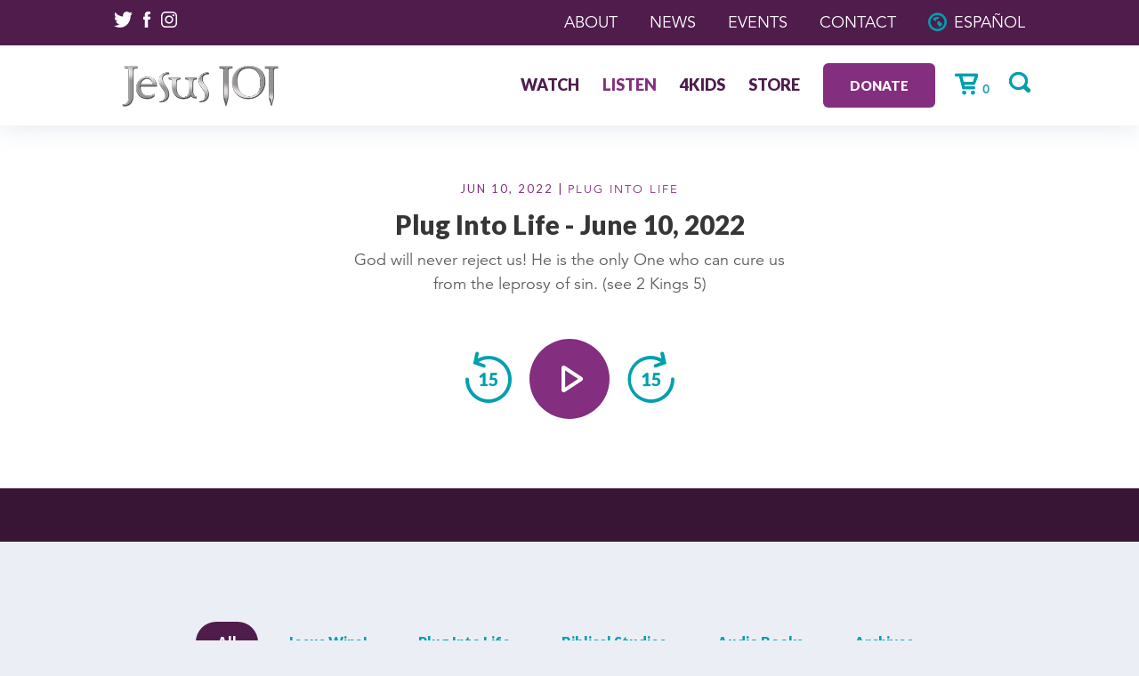

--- FILE ---
content_type: application/javascript; charset=UTF-8
request_url: https://jesus101.tv/wp-content/themes/Divi-child/app/main.js?ver=1.0.0
body_size: -313
content:
jQuery(document).ready(function( $ ) {
//    console.log('document ready');
//    $( '#et_top_search' ).click(function() {
//        console.log('search clicked');
//        $('#et_top_search').hide();
//        $('.header-button-container').hide();
//    });
//
//    var old_et_hide_search = et_hide_search;
//
//    var et_hide_search = function() {
//        console.log('new function working');
//        old_et_hide_search();
//        $('#et_top_search').show();
//        $('.header-button-container').show();
//    }

//$("#video-browser .thumb a, #video-browser .pt-cv-title a, #related-area a.pt-cv-href-thumbnail, #related-area .pt-cv-title a").on("click", function(event){
//	event.preventDefault();
//    //console.log('fired!');
//    
//	var link = $(this).attr("href");
//	$('#media-container').addClass('loading');
//	$('#media-container').load(link, function() {
//		$(this).delay( 600 ).removeClass('loading');
//	});
//});


});

